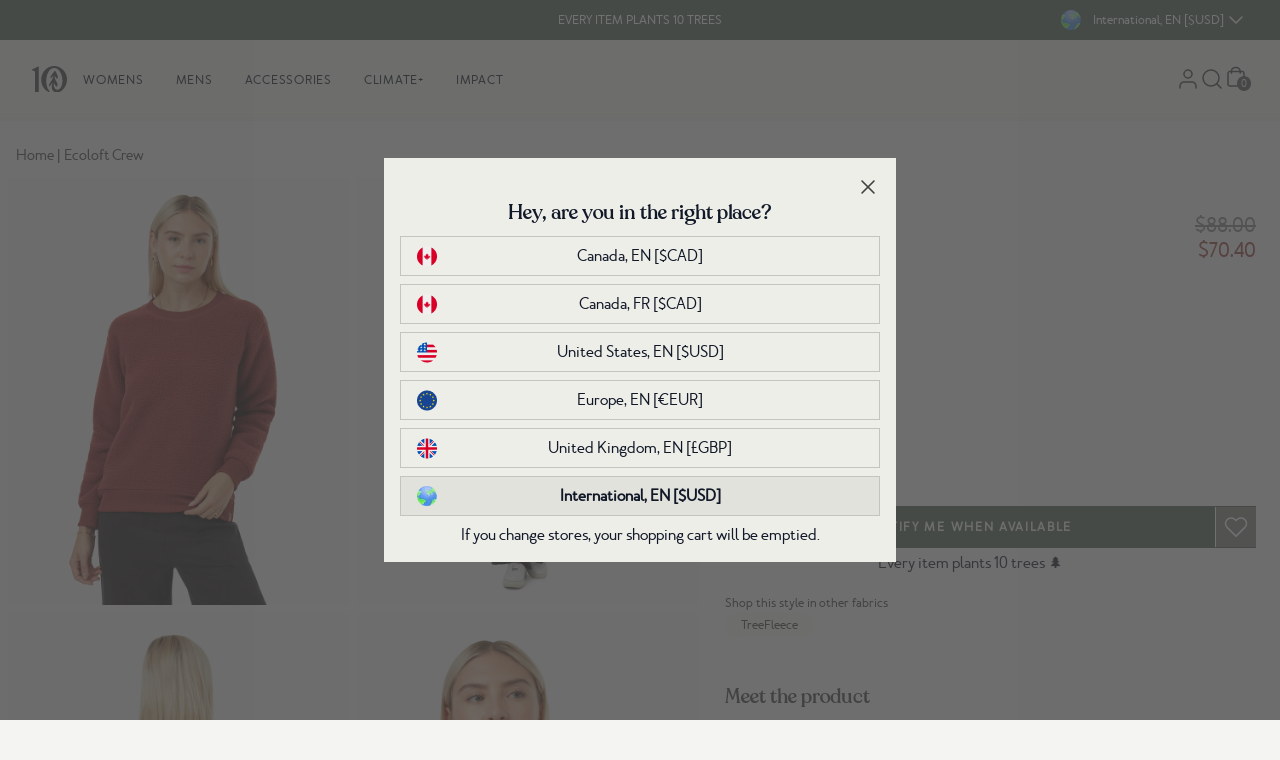

--- FILE ---
content_type: text/css
request_url: https://intl.tentree.com/cdn/shop/t/566/assets/9f75476dc452e217f066.css
body_size: 3063
content:
.dp__input_wrap{-webkit-box-sizing:unset;box-sizing:unset;position:relative;width:100%}.dp__input_wrap:focus{border-color:var(--dp-border-color-hover);outline:none}.dp__input{background-color:var(--dp-background-color);border:1px solid var(--dp-border-color);border-radius:var(--dp-border-radius);-webkit-box-sizing:border-box;box-sizing:border-box;color:var(--dp-text-color);font-family:var(--dp-font-family);font-size:var(--dp-font-size);line-height:calc(var(--dp-font-size)*1.5);outline:none;padding:var(--dp-input-padding);-webkit-transition:border-color .2s cubic-bezier(.645,.045,.355,1);transition:border-color .2s cubic-bezier(.645,.045,.355,1);width:100%}.dp__input::-webkit-input-placeholder{opacity:.7}.dp__input::-moz-placeholder{opacity:.7}.dp__input::-ms-input-placeholder{opacity:.7}.dp__input::placeholder{opacity:.7}.dp__input:hover{border-color:var(--dp-border-color-hover)}.dp__input_reg{caret-color:transparent}.dp__input_focus{border-color:var(--dp-border-color-hover)}.dp__disabled{background:var(--dp-disabled-color)}.dp__disabled::-webkit-input-placeholder{color:var(--dp-disabled-color-text)}.dp__disabled::-moz-placeholder{color:var(--dp-disabled-color-text)}.dp__disabled::-ms-input-placeholder{color:var(--dp-disabled-color-text)}.dp__disabled::placeholder{color:var(--dp-disabled-color-text)}.dp__input_icons{stroke-width:0;-webkit-box-sizing:content-box;box-sizing:content-box;color:var(--dp-icon-color);display:inline-block;font-size:var(--dp-font-size);height:var(--dp-font-size);line-height:calc(var(--dp-font-size)*1.5);padding:6px 12px;width:var(--dp-font-size)}.dp__input_icon{inset-inline-start:0}.dp__clear_icon,.dp__input_icon{color:var(--dp-icon-color);cursor:pointer;position:absolute;top:50%;-webkit-transform:translateY(-50%);transform:translateY(-50%)}.dp__clear_icon{inset-inline-end:0}.dp__input_icon_pad{-webkit-padding-start:var(--dp-input-icon-padding);padding-inline-start:var(--dp-input-icon-padding)}.dp__input_valid{-webkit-box-shadow:0 0 var(--dp-border-radius) var(--dp-success-color);box-shadow:0 0 var(--dp-border-radius) var(--dp-success-color)}.dp__input_valid,.dp__input_valid:hover{border-color:var(--dp-success-color)}.dp__input_invalid{-webkit-box-shadow:0 0 var(--dp-border-radius) var(--dp-danger-color);box-shadow:0 0 var(--dp-border-radius) var(--dp-danger-color)}.dp__input_invalid,.dp__input_invalid:hover{border-color:var(--dp-danger-color)}.dp__menu{background:var(--dp-background-color);border:1px solid var(--dp-menu-border-color);border-radius:var(--dp-border-radius);font-family:var(--dp-font-family);font-size:var(--dp-font-size);min-width:var(--dp-menu-min-width);-webkit-user-select:none;-moz-user-select:none;-ms-user-select:none;user-select:none}.dp__menu,.dp__menu:after,.dp__menu:before{-webkit-box-sizing:border-box;box-sizing:border-box}.dp__menu:focus{border:1px solid var(--dp-menu-border-color);outline:none}.dp--menu-wrapper{position:absolute;z-index:99999}.dp__menu_inner{padding:var(--dp-menu-padding)}.dp--menu--inner-stretched{padding:6px 0}.dp__menu_index{z-index:99999}.dp__menu_disabled,.dp__menu_readonly{inset:0;position:absolute;z-index:1}.dp__menu_disabled{background:hsla(0,0%,100%,.5);cursor:not-allowed}.dp__menu_readonly{background:transparent;cursor:default}.dp__arrow_top{border-inline-end:1px solid var(--dp-menu-border-color);border-top:1px solid var(--dp-menu-border-color);top:0;-webkit-transform:translate(-50%,-50%) rotate(-45deg);transform:translate(-50%,-50%) rotate(-45deg)}.dp__arrow_bottom,.dp__arrow_top{-webkit-border-end:1px solid var(--dp-menu-border-color);background-color:var(--dp-background-color);height:12px;left:50%;position:absolute;width:12px}.dp__arrow_bottom{border-bottom:1px solid var(--dp-menu-border-color);border-inline-end:1px solid var(--dp-menu-border-color);bottom:0;-webkit-transform:translate(-50%,50%) rotate(45deg);transform:translate(-50%,50%) rotate(45deg)}.dp__action_extra{padding:2px 0;text-align:center}.dp--preset-dates{-webkit-border-end:1px solid var(--dp-border-color);border-inline-end:1px solid var(--dp-border-color);padding:5px}@media only screen and (width <= 600px){.dp--preset-dates{-ms-flex-item-align:center;align-self:center;border:none;display:-webkit-box;display:-ms-flexbox;display:flex;max-width:calc(var(--dp-menu-width) - var(--dp-action-row-padding)*2);overflow-x:auto}}.dp__sidebar_left{-webkit-border-end:1px solid var(--dp-border-color);border-inline-end:1px solid var(--dp-border-color);padding:5px}.dp__sidebar_right{-webkit-margin-end:1px solid var(--dp-border-color);margin-inline-end:1px solid var(--dp-border-color);padding:5px}.dp--preset-range{border-radius:var(--dp-border-radius);color:var(--dp-text-color);display:block;padding:5px;-webkit-transition:var(--dp-common-transition);transition:var(--dp-common-transition);white-space:nowrap}.dp--preset-range:hover{background-color:var(--dp-hover-color);cursor:pointer}@media only screen and (width <= 600px){.dp--preset-range{border:1px solid var(--dp-border-color);margin:0 3px}.dp--preset-range:first-child{margin-left:0}.dp--preset-range:last-child{margin-right:0}}.dp__menu_content_wrapper{display:-webkit-box;display:-ms-flexbox;display:flex}@media only screen and (width <= 600px){.dp__menu_content_wrapper{-webkit-box-orient:vertical;-webkit-box-direction:reverse;-ms-flex-direction:column-reverse;flex-direction:column-reverse}}.dp__calendar_header{-webkit-box-pack:center;-ms-flex-pack:center;-webkit-box-align:center;-ms-flex-align:center;align-items:center;color:var(--dp-text-color);display:-webkit-box;display:-ms-flexbox;display:flex;font-weight:700;justify-content:center;position:relative;white-space:nowrap}.dp__calendar_header_item{-webkit-box-flex:1;-ms-flex-positive:1;-webkit-box-sizing:border-box;box-sizing:border-box;flex-grow:1;height:var(--dp-cell-size);padding:var(--dp-cell-padding);text-align:center;width:var(--dp-cell-size)}.dp__calendar_row{-webkit-box-pack:center;-ms-flex-pack:center;-webkit-box-align:center;-ms-flex-align:center;align-items:center;display:-webkit-box;display:-ms-flexbox;display:flex;justify-content:center;margin:var(--dp-row-maring)}.dp__calendar_item{-webkit-box-flex:1;-ms-flex-positive:1;-webkit-box-sizing:border-box;box-sizing:border-box;color:var(--dp-text-color);flex-grow:1;text-align:center}.dp__calendar{position:relative}.dp__calendar_header_cell{border-bottom:thin solid var(--dp-border-color);padding:var(--dp-calendar-header-cell-padding)}.dp__cell_inner{-webkit-box-align:center;-ms-flex-align:center;-webkit-box-pack:center;-ms-flex-pack:center;align-items:center;border:1px solid transparent;border-radius:var(--dp-cell-border-radius);-webkit-box-sizing:border-box;box-sizing:border-box;display:-webkit-box;display:-ms-flexbox;display:flex;height:var(--dp-cell-size);justify-content:center;padding:var(--dp-cell-padding);position:relative;text-align:center;width:var(--dp-cell-size)}.dp__cell_inner:hover{-webkit-transition:all .2s;transition:all .2s}.dp__cell_auto_range_start,.dp__date_hover_start:hover,.dp__range_start{border-end-end-radius:0;border-start-end-radius:0}.dp__cell_auto_range_end,.dp__date_hover_end:hover,.dp__range_end{border-end-start-radius:0;border-start-start-radius:0}.dp__active_date,.dp__range_end,.dp__range_start{background:var(--dp-primary-color);color:var(--dp-primary-text-color)}.dp__cell_auto_range_end,.dp__cell_auto_range_start{border-bottom:1px dashed var(--dp-primary-color);border-top:1px dashed var(--dp-primary-color)}.dp__date_hover:hover,.dp__date_hover_end:hover,.dp__date_hover_start:hover{background:var(--dp-hover-color);color:var(--dp-hover-text-color)}.dp__cell_disabled,.dp__cell_offset{color:var(--dp-secondary-color)}.dp__cell_disabled{cursor:not-allowed}.dp__range_between{background:var(--dp-hover-color);border:1px solid var(--dp-hover-color);border-radius:0}.dp__range_between_week{background:var(--dp-primary-color);border-bottom:1px solid var(--dp-primary-color);border-radius:0;border-top:1px solid var(--dp-primary-color);color:var(--dp-primary-text-color)}.dp__today{border:1px solid var(--dp-primary-color)}.dp__week_num{color:var(--dp-secondary-color);text-align:center}.dp__cell_auto_range{border-bottom:1px dashed var(--dp-primary-color);border-radius:0;border-top:1px dashed var(--dp-primary-color)}.dp__cell_auto_range_start{-webkit-border-start:1px dashed var(--dp-primary-color);border-inline-start:1px dashed var(--dp-primary-color)}.dp__cell_auto_range_end{-webkit-border-end:1px dashed var(--dp-primary-color);border-inline-end:1px dashed var(--dp-primary-color)}.dp__calendar_header_separator{background:var(--dp-border-color);height:1px;width:100%}.dp__calendar_next{-webkit-margin-start:var(--dp-multi-calendars-spacing);margin-inline-start:var(--dp-multi-calendars-spacing)}.dp__marker_dot,.dp__marker_line{background-color:var(--dp-marker-color);bottom:0;height:5px;position:absolute}.dp__marker_dot{border-radius:50%;left:50%;-webkit-transform:translateX(-50%);transform:translateX(-50%);width:5px}.dp__marker_line{left:0;width:100%}.dp__marker_tooltip{background-color:var(--dp-tooltip-color);border:1px solid var(--dp-border-color);border-radius:var(--dp-border-radius);-webkit-box-sizing:border-box;box-sizing:border-box;cursor:default;padding:5px;position:absolute;z-index:99999}.dp__tooltip_content{white-space:nowrap}.dp__tooltip_text{-webkit-box-align:center;-ms-flex-align:center;-webkit-box-orient:horizontal;-webkit-box-direction:normal;align-items:center;color:var(--dp-text-color);display:-webkit-box;display:-ms-flexbox;display:flex;-ms-flex-flow:row nowrap;flex-flow:row nowrap}.dp__tooltip_mark{-webkit-margin-end:5px;background-color:var(--dp-text-color);border-radius:50%;color:var(--dp-text-color);height:5px;margin-inline-end:5px;width:5px}.dp__arrow_bottom_tp{-webkit-border-end:1px solid var(--dp-border-color);background-color:var(--dp-tooltip-color);border-bottom:1px solid var(--dp-border-color);border-inline-end:1px solid var(--dp-border-color);bottom:0;height:8px;position:absolute;-webkit-transform:translate(-50%,50%) rotate(45deg);transform:translate(-50%,50%) rotate(45deg);width:8px}.dp__instance_calendar{position:relative;width:100%}@media only screen and (width <= 600px){.dp__flex_display{-webkit-box-orient:vertical;-webkit-box-direction:normal;-ms-flex-direction:column;flex-direction:column}}.dp__cell_highlight{background-color:var(--dp-highlight-color)}.dp__month_year_row{-webkit-box-sizing:border-box;box-sizing:border-box;color:var(--dp-text-color);height:var(--dp-month-year-row-height)}.dp__inner_nav,.dp__month_year_row{-webkit-box-align:center;-ms-flex-align:center;align-items:center;display:-webkit-box;display:-ms-flexbox;display:flex}.dp__inner_nav{-webkit-box-pack:center;-ms-flex-pack:center;border-radius:50%;color:var(--dp-icon-color);cursor:pointer;height:var(--dp-month-year-row-button-size);justify-content:center;text-align:center;width:var(--dp-month-year-row-button-size)}.dp__inner_nav svg{height:var(--dp-button-icon-height);width:var(--dp-button-icon-height)}.dp__inner_nav:hover{background:var(--dp-hover-color);color:var(--dp-hover-icon-color)}[dir=rtl] .dp__inner_nav{-webkit-transform:rotate(180deg);transform:rotate(180deg)}.dp__inner_nav_disabled,.dp__inner_nav_disabled:hover{background:var(--dp-disabled-color);color:var(--dp-disabled-color-text);cursor:not-allowed}.dp--year-select,.dp__month_year_select{-webkit-box-align:center;-ms-flex-align:center;-webkit-box-pack:center;-ms-flex-pack:center;align-items:center;border-radius:var(--dp-border-radius);-webkit-box-sizing:border-box;box-sizing:border-box;color:var(--dp-text-color);cursor:pointer;display:-webkit-box;display:-ms-flexbox;display:flex;height:var(--dp-month-year-row-height);justify-content:center;text-align:center}.dp--year-select:hover,.dp__month_year_select:hover{background:var(--dp-hover-color);color:var(--dp-hover-text-color);-webkit-transition:var(--dp-common-transition);transition:var(--dp-common-transition)}.dp__month_year_select{width:50%}.dp--year-select{width:100%}.dp__month_year_wrap{display:-webkit-box;display:-ms-flexbox;display:flex;width:100%}.dp__year_disable_select{-ms-flex-pack:distribute;justify-content:space-around}.dp__overlay{background:var(--dp-background-color);-webkit-box-sizing:border-box;box-sizing:border-box;color:var(--dp-text-color);font-family:var(--dp-font-family);-webkit-transition:opacity 1s ease-out;transition:opacity 1s ease-out;width:100%;z-index:99999}.dp--overlay-absolute{height:100%;left:0;position:absolute;top:0}.dp--overlay-relative{position:relative}.dp__overlay_container::-webkit-scrollbar-track{background-color:var(--dp-scroll-bar-background);-webkit-box-shadow:var(--dp-scroll-bar-background);box-shadow:var(--dp-scroll-bar-background)}.dp__overlay_container::-webkit-scrollbar{background-color:var(--dp-scroll-bar-background);width:5px}.dp__overlay_container::-webkit-scrollbar-thumb{background-color:var(--dp-scroll-bar-color);border-radius:10px}.dp__overlay:focus{border:none;outline:none}.dp__container_flex{display:-webkit-box;display:-ms-flexbox;display:flex}.dp__container_block{display:block}.dp__overlay_container{-webkit-box-orient:vertical;-webkit-box-direction:normal;-ms-flex-direction:column;flex-direction:column;overflow-y:auto}.dp__time_picker_overlay_container{height:100%}.dp__overlay_row{-webkit-margin-start:auto;-webkit-margin-end:auto;-webkit-box-align:center;-ms-flex-align:center;align-items:center;-webkit-box-sizing:border-box;box-sizing:border-box;display:-webkit-box;display:-ms-flexbox;display:flex;-ms-flex-wrap:wrap;flex-wrap:wrap;margin-inline-end:auto;margin-inline-start:auto;max-width:100%;padding:0;width:100%}.dp__flex_row{-webkit-box-flex:1;-ms-flex:1;flex:1}.dp__overlay_col{-webkit-box-sizing:border-box;box-sizing:border-box;padding:var(--dp-overlay-col-padding);white-space:nowrap;width:33%}.dp__overlay_cell_pad{padding:var(--dp-common-padding) 0}.dp__overlay_cell_active{background:var(--dp-primary-color);color:var(--dp-primary-text-color)}.dp__overlay_cell,.dp__overlay_cell_active{border-radius:var(--dp-border-radius);cursor:pointer;text-align:center}.dp__overlay_cell:hover{-webkit-transition:var(--dp-common-transition);transition:var(--dp-common-transition)}.dp__cell_in_between,.dp__overlay_cell:hover{background:var(--dp-hover-color);color:var(--dp-hover-text-color)}.dp__over_action_scroll{-webkit-box-sizing:border-box;box-sizing:border-box;right:5px}.dp__overlay_cell_disabled{cursor:not-allowed}.dp__overlay_cell_disabled,.dp__overlay_cell_disabled:hover{background:var(--dp-disabled-color)}.dp__overlay_cell_active_disabled{cursor:not-allowed}.dp__overlay_cell_active_disabled,.dp__overlay_cell_active_disabled:hover{background:var(--dp-primary-disabled-color)}.dp__month_picker_header{-webkit-box-pack:justify;-ms-flex-pack:justify;height:var(--dp-cell-size);justify-content:space-between}.dp__month_picker_header,.dp__time_input{-webkit-box-align:center;-ms-flex-align:center;align-items:center;display:-webkit-box;display:-ms-flexbox;display:flex;width:100%}.dp__time_input{-webkit-box-pack:center;-ms-flex-pack:center;color:var(--dp-text-color);font-family:var(--dp-font-family);justify-content:center;-webkit-user-select:none;-moz-user-select:none;-ms-user-select:none;user-select:none}.dp__time_col_reg_block{padding:0 20px}.dp__time_col_reg_inline{padding:0 10px}.dp__time_col_reg_with_button{padding:0 15px}.dp__time_col_sec{padding:0 10px}.dp__time_col_sec_with_button{padding:0 5px}.dp__time_col{-webkit-box-align:center;-ms-flex-align:center;-webkit-box-pack:center;-ms-flex-pack:center;-webkit-box-orient:vertical;-webkit-box-direction:normal;align-items:center;display:-webkit-box;display:-ms-flexbox;display:flex;-ms-flex-direction:column;flex-direction:column;justify-content:center;text-align:center}.dp__time_col_block{font-size:var(--dp-time-font-size)}.dp__time_display{-webkit-box-align:center;-ms-flex-align:center;-webkit-box-pack:center;-ms-flex-pack:center;align-items:center;border-radius:var(--dp-border-radius);color:var(--dp-text-color);cursor:pointer;display:-webkit-box;display:-ms-flexbox;display:flex;justify-content:center}.dp__time_display:hover:enabled{background:var(--dp-hover-color);color:var(--dp-hover-text-color)}.dp__time_display_block{padding:0 3px}.dp__time_display_inline{padding:5px}.dp__time_picker_inline_container{width:100%}.dp__inc_dec_button,.dp__time_picker_inline_container{-webkit-box-pack:center;-ms-flex-pack:center;display:-webkit-box;display:-ms-flexbox;display:flex;justify-content:center}.dp__inc_dec_button{-webkit-box-align:center;-ms-flex-align:center;align-items:center;border-radius:50%;-webkit-box-sizing:border-box;box-sizing:border-box;color:var(--dp-icon-color);cursor:pointer;margin:0;padding:5px}.dp__inc_dec_button,.dp__inc_dec_button svg{height:var(--dp-time-inc-dec-button-size);width:var(--dp-time-inc-dec-button-size)}.dp__inc_dec_button:hover{background:var(--dp-hover-color);color:var(--dp-primary-color)}.dp__inc_dec_button_inline{-webkit-box-align:center;-ms-flex-align:center;align-items:center;cursor:pointer;display:-webkit-box;display:-ms-flexbox;display:flex;height:8px;padding:0;width:100%}.dp__inc_dec_button_disabled,.dp__inc_dec_button_disabled:hover{background:var(--dp-disabled-color);color:var(--dp-disabled-color-text);cursor:not-allowed}.dp__pm_am_button{background:var(--dp-primary-color);border:none;border-radius:var(--dp-border-radius);color:var(--dp-primary-text-color);cursor:pointer;padding:var(--dp-common-padding)}.dp__tp_inline_btn_bar{background-color:var(--dp-secondary-color);border-collapse:collapse;height:4px;-webkit-transition:var(--dp-common-transition);transition:var(--dp-common-transition);width:100%}.dp__tp_inline_btn_top:hover .dp__tp_btn_in_r{background-color:var(--dp-primary-color);-webkit-transform:rotate(12deg) scale(1.15) translateY(-2px);transform:rotate(12deg) scale(1.15) translateY(-2px)}.dp__tp_inline_btn_bottom:hover .dp__tp_btn_in_r,.dp__tp_inline_btn_top:hover .dp__tp_btn_in_l{background-color:var(--dp-primary-color);-webkit-transform:rotate(-12deg) scale(1.15) translateY(-2px);transform:rotate(-12deg) scale(1.15) translateY(-2px)}.dp__tp_inline_btn_bottom:hover .dp__tp_btn_in_l{background-color:var(--dp-primary-color);-webkit-transform:rotate(12deg) scale(1.15) translateY(-2px);transform:rotate(12deg) scale(1.15) translateY(-2px)}.dp--time-overlay-btn{background:none}.dp--time-invalid{background-color:var(--dp-disabled-color)}.dp__action_row{-webkit-box-align:center;-ms-flex-align:center;-webkit-box-orient:horizontal;-webkit-box-direction:normal;align-items:center;-webkit-box-sizing:border-box;box-sizing:border-box;color:var(--dp-text-color);display:-webkit-box;display:-ms-flexbox;display:flex;-ms-flex-flow:row nowrap;flex-flow:row nowrap;padding:var(--dp-action-row-padding);width:100%}.dp__action_row svg{height:var(--dp-button-icon-height);width:auto}.dp__selection_preview{color:var(--dp-text-color);display:block;font-size:var(--dp-preview-font-size);overflow:hidden;text-overflow:ellipsis;white-space:nowrap}.dp__action_buttons{-webkit-box-flex:0;-webkit-box-pack:end;-ms-flex-pack:end;-webkit-margin-start:auto;display:-webkit-box;display:-ms-flexbox;display:flex;-ms-flex:0;flex:0;justify-content:flex-end;margin-inline-start:auto}.dp__action_button,.dp__action_buttons{-webkit-box-align:center;-ms-flex-align:center;align-items:center}.dp__action_button{-webkit-margin-start:3px;background:transparent;border:1px solid transparent;border-radius:var(--dp-border-radius);cursor:pointer;display:-webkit-inline-box;display:-ms-inline-flexbox;display:inline-flex;font-family:var(--dp-font-family);font-size:var(--dp-preview-font-size);height:var(--dp-action-button-height);line-height:var(--dp-action-button-height);margin-inline-start:3px;padding:var(--dp-action-buttons-padding)}.dp__action_select{background:var(--dp-primary-color);color:var(--dp-primary-text-color)}.dp__action_select:hover{background:var(--dp-primary-color);-webkit-transition:var(--dp-action-row-transtion);transition:var(--dp-action-row-transtion)}.dp__action_select:disabled{background:var(--dp-primary-disabled-color);cursor:not-allowed}.dp__action_cancel{border:1px solid var(--dp-border-color);color:var(--dp-text-color)}.dp__action_cancel:hover{border-color:var(--dp-primary-color);-webkit-transition:var(--dp-action-row-transtion);transition:var(--dp-action-row-transtion)}.dp--time-invalid,.dp--time-overlay-btn,.dp__btn{border:none;cursor:pointer;font:inherit;line-height:normal;-webkit-transition:var(--dp-common-transition);transition:var(--dp-common-transition)}:root{--dp-common-transition:all 0.1s ease-in;--dp-menu-padding:6px 8px;--dp-animation-duration:0.1s;--dp-menu-appear-transition-timing:cubic-bezier(.4,0,1,1);--dp-transition-timing:ease-out;--dp-action-row-transtion:all 0.2s ease-in;--dp-font-family:-apple-system,blinkmacsystemfont,"Segoe UI",roboto,oxygen,ubuntu,cantarell,"Open Sans","Helvetica Neue",sans-serif;--dp-border-radius:4px;--dp-cell-border-radius:4px;--dp-transition-length:22px;--dp-transition-timing-general:0.1s;--dp-button-height:35px;--dp-month-year-row-height:35px;--dp-month-year-row-button-size:25px;--dp-button-icon-height:20px;--dp-calendar-wrap-padding:0 5px;--dp-cell-size:35px;--dp-cell-padding:5px;--dp-common-padding:10px;--dp-input-icon-padding:35px;--dp-input-padding:6px 30px 6px 12px;--dp-menu-min-width:260px;--dp-action-buttons-padding:1px 6px;--dp-row-maring:5px 0;--dp-calendar-header-cell-padding:0.5rem;--dp-multi-calendars-spacing:10px;--dp-overlay-col-padding:3px;--dp-time-inc-dec-button-size:32px;--dp-font-size:1rem;--dp-preview-font-size:0.8rem;--dp-time-font-size:2rem;--dp-action-button-height:22px;--dp-action-row-padding:8px}.dp__theme_dark{--dp-background-color:#212121;--dp-text-color:#fff;--dp-hover-color:#484848;--dp-hover-text-color:#fff;--dp-hover-icon-color:#959595;--dp-primary-color:#005cb2;--dp-primary-disabled-color:#61a8ea;--dp-primary-text-color:#fff;--dp-secondary-color:#a9a9a9;--dp-border-color:#2d2d2d;--dp-menu-border-color:#2d2d2d;--dp-border-color-hover:#aaaeb7;--dp-disabled-color:#737373;--dp-disabled-color-text:#d0d0d0;--dp-scroll-bar-background:#212121;--dp-scroll-bar-color:#484848;--dp-success-color:#00701a;--dp-success-color-disabled:#428f59;--dp-icon-color:#959595;--dp-danger-color:#e53935;--dp-marker-color:#e53935;--dp-tooltip-color:#3e3e3e;--dp-highlight-color:rgba(0,92,178,.2)}.dp__theme_light{--dp-background-color:#fff;--dp-text-color:#212121;--dp-hover-color:#f3f3f3;--dp-hover-text-color:#212121;--dp-hover-icon-color:#959595;--dp-primary-color:#1976d2;--dp-primary-disabled-color:#6bacea;--dp-primary-text-color:#f8f5f5;--dp-secondary-color:#c0c4cc;--dp-border-color:#ddd;--dp-menu-border-color:#ddd;--dp-border-color-hover:#aaaeb7;--dp-disabled-color:#f6f6f6;--dp-scroll-bar-background:#f3f3f3;--dp-scroll-bar-color:#959595;--dp-success-color:#76d275;--dp-success-color-disabled:#a3d9b1;--dp-icon-color:#959595;--dp-danger-color:#ff6f60;--dp-marker-color:#ff6f60;--dp-tooltip-color:#fafafa;--dp-disabled-color-text:#8e8e8e;--dp-highlight-color:rgba(25,118,210,.1)}.dp__flex{-webkit-box-align:center;-ms-flex-align:center;align-items:center;display:-webkit-box;display:-ms-flexbox;display:flex}.dp__btn{background:none}.dp__main{-webkit-box-sizing:border-box;box-sizing:border-box;font-family:var(--dp-font-family);position:relative;-webkit-user-select:none;-moz-user-select:none;-ms-user-select:none;user-select:none;width:100%}.dp__pointer{cursor:pointer}.dp__icon{stroke:currentcolor;fill:currentcolor}.dp__button{-webkit-box-align:center;-ms-flex-align:center;-ms-flex-line-pack:center;-webkit-box-pack:center;-ms-flex-pack:center;align-content:center;align-items:center;-webkit-box-sizing:border-box;box-sizing:border-box;color:var(--dp-icon-color);cursor:pointer;display:-webkit-box;display:-ms-flexbox;display:flex;height:var(--dp-button-height);justify-content:center;padding:var(--dp-common-padding);text-align:center;width:100%}.dp__button.dp__overlay_action{bottom:0;position:absolute}.dp__button:hover{background:var(--dp-hover-color);color:var(--dp-hover-icon-color)}.dp__button svg{height:var(--dp-button-icon-height);width:auto}.dp__button_bottom{border-bottom-left-radius:var(--dp-border-radius);border-bottom-right-radius:var(--dp-border-radius)}.dp__flex_display{display:-webkit-box;display:-ms-flexbox;display:flex}.dp__flex_display_with_input{-webkit-box-orient:vertical;-webkit-box-direction:normal;-webkit-box-align:start;-ms-flex-align:start;align-items:flex-start;-ms-flex-direction:column;flex-direction:column}.dp__relative{position:relative}.calendar-next-enter-active,.calendar-next-leave-active,.calendar-prev-enter-active,.calendar-prev-leave-active{-webkit-transition:all var(--dp-transition-timing-general) ease-out;transition:all var(--dp-transition-timing-general) ease-out}.calendar-next-enter-from{opacity:0;-webkit-transform:translateX(var(--dp-transition-length));transform:translateX(var(--dp-transition-length))}.calendar-next-leave-to,.calendar-prev-enter-from{opacity:0;-webkit-transform:translateX(calc(var(--dp-transition-length)*-1));transform:translateX(calc(var(--dp-transition-length)*-1))}.calendar-prev-leave-to{opacity:0;-webkit-transform:translateX(var(--dp-transition-length));transform:translateX(var(--dp-transition-length))}.dp-menu-appear-bottom-enter-active,.dp-menu-appear-bottom-leave-active,.dp-menu-appear-top-enter-active,.dp-menu-appear-top-leave-active,.dp-slide-down-enter-active,.dp-slide-down-leave-active,.dp-slide-up-enter-active,.dp-slide-up-leave-active{-webkit-transition:all var(--dp-animation-duration) var(--dp-transition-timing);transition:all var(--dp-animation-duration) var(--dp-transition-timing)}.dp-menu-appear-top-enter-from,.dp-menu-appear-top-leave-to,.dp-slide-down-leave-to,.dp-slide-up-enter-from{opacity:0;-webkit-transform:translateY(var(--dp-transition-length));transform:translateY(var(--dp-transition-length))}.dp-menu-appear-bottom-enter-from,.dp-menu-appear-bottom-leave-to,.dp-slide-down-enter-from,.dp-slide-up-leave-to{opacity:0;-webkit-transform:translateY(calc(var(--dp-transition-length)*-1));transform:translateY(calc(var(--dp-transition-length)*-1))}.dp--arrow-btn-nav{-webkit-transition:var(--dp-common-transition);transition:var(--dp-common-transition)}

--- FILE ---
content_type: text/json
request_url: https://conf.config-security.com/model
body_size: 83
content:
{"title":"recommendation AI model (keras)","structure":"release_id=0x23:22:6f:42:2d:46:3e:6b:79:5c:56:71:3a:4b:6c:55:37:28:6f:5a:50:72:4c:30:78:3d:58:57:52;keras;36risspl6i2xw8t2z3m76mnpeegnw8c7lsbtbf8fxvs4azcweundzxbuweakcfif9lkyeg59","weights":"../weights/23226f42.h5","biases":"../biases/23226f42.h5"}

--- FILE ---
content_type: text/javascript; charset=utf-8
request_url: https://intl.tentree.com/products/ecoloft-crew.js
body_size: 1367
content:
{"id":7397942558906,"title":"Ecoloft Crew","handle":"ecoloft-crew","description":"\u003cp\u003eLike a wearable teddy bear — this plush fleece takes cozy to the next level. Warning: you won’t want to take it off.\u003c\/p\u003e","published_at":"2023-08-28T09:31:16-07:00","created_at":"2023-06-26T22:34:18-07:00","vendor":"tentree","type":"Womens","tags":["25-birthday-30to50","25-birthday-sale","30%","30-off","50-off-select-styles","best-sellers","boxing-deepest-25","crew-neck","deeper-discounts-GF24","deeper-markdowns-feb-2024","deepest-discount-2025","deepest-discounts-2025","dirty-deals","eco material: recycled polyester","ecoloft","FA23","FA23-new-color","final-sale","fleece","FW23","FW23-SS24","GF-2024-3060","GG2023","gh-womens-ecoloft-crew-cloud-white","high-inventory","hoodies-sweatshirts","loungewear","low-in-stock","markdowns-may-bds","points_10","recycled-polyester","rtly-non-returnable","sitewide-2025","ss-sale-24-phase-1","SS25-deeper-discounts","SS25-FW25","SS25sale-30to50","supercircle","sweater","sweatshirt","tops","w","womens"],"price":7040,"price_min":7040,"price_max":7040,"available":false,"price_varies":false,"compare_at_price":8800,"compare_at_price_min":8800,"compare_at_price_max":8800,"compare_at_price_varies":false,"variants":[{"id":42498860744890,"title":"SPICED APPLE \/ XS","option1":"SPICED APPLE","option2":"XS","option3":null,"sku":"TCW5200-2769-XS","requires_shipping":true,"taxable":true,"featured_image":{"id":33294342881466,"product_id":7397942558906,"position":1,"created_at":"2023-06-26T22:34:23-07:00","updated_at":"2023-06-26T22:34:23-07:00","alt":"Red-Women_s-Sherpa-Sweatshirt","width":960,"height":1200,"src":"https:\/\/cdn.shopify.com\/s\/files\/1\/2341\/3995\/products\/Red-Women_s-Sherpa-Sweatshirt-TCW5200-2769_4.jpg?v=1687844063","variant_ids":[42498860744890,42498860777658,42498860810426,42498860843194,42498860875962]},"available":false,"name":"Ecoloft Crew - SPICED APPLE \/ XS","public_title":"SPICED APPLE \/ XS","options":["SPICED APPLE","XS"],"price":7040,"weight":550,"compare_at_price":8800,"inventory_management":"shopify","barcode":"661814647814","featured_media":{"alt":"Red-Women_s-Sherpa-Sweatshirt","id":25696624574650,"position":1,"preview_image":{"aspect_ratio":0.8,"height":1200,"width":960,"src":"https:\/\/cdn.shopify.com\/s\/files\/1\/2341\/3995\/products\/Red-Women_s-Sherpa-Sweatshirt-TCW5200-2769_4.jpg?v=1687844063"}},"quantity_rule":{"min":1,"max":null,"increment":1},"quantity_price_breaks":[],"requires_selling_plan":false,"selling_plan_allocations":[]},{"id":42498860777658,"title":"SPICED APPLE \/ S","option1":"SPICED APPLE","option2":"S","option3":null,"sku":"TCW5200-2769-S","requires_shipping":true,"taxable":true,"featured_image":{"id":33294342881466,"product_id":7397942558906,"position":1,"created_at":"2023-06-26T22:34:23-07:00","updated_at":"2023-06-26T22:34:23-07:00","alt":"Red-Women_s-Sherpa-Sweatshirt","width":960,"height":1200,"src":"https:\/\/cdn.shopify.com\/s\/files\/1\/2341\/3995\/products\/Red-Women_s-Sherpa-Sweatshirt-TCW5200-2769_4.jpg?v=1687844063","variant_ids":[42498860744890,42498860777658,42498860810426,42498860843194,42498860875962]},"available":false,"name":"Ecoloft Crew - SPICED APPLE \/ S","public_title":"SPICED APPLE \/ S","options":["SPICED APPLE","S"],"price":7040,"weight":550,"compare_at_price":8800,"inventory_management":"shopify","barcode":"661814647852","featured_media":{"alt":"Red-Women_s-Sherpa-Sweatshirt","id":25696624574650,"position":1,"preview_image":{"aspect_ratio":0.8,"height":1200,"width":960,"src":"https:\/\/cdn.shopify.com\/s\/files\/1\/2341\/3995\/products\/Red-Women_s-Sherpa-Sweatshirt-TCW5200-2769_4.jpg?v=1687844063"}},"quantity_rule":{"min":1,"max":null,"increment":1},"quantity_price_breaks":[],"requires_selling_plan":false,"selling_plan_allocations":[]},{"id":42498860810426,"title":"SPICED APPLE \/ M","option1":"SPICED APPLE","option2":"M","option3":null,"sku":"TCW5200-2769-M","requires_shipping":true,"taxable":true,"featured_image":{"id":33294342881466,"product_id":7397942558906,"position":1,"created_at":"2023-06-26T22:34:23-07:00","updated_at":"2023-06-26T22:34:23-07:00","alt":"Red-Women_s-Sherpa-Sweatshirt","width":960,"height":1200,"src":"https:\/\/cdn.shopify.com\/s\/files\/1\/2341\/3995\/products\/Red-Women_s-Sherpa-Sweatshirt-TCW5200-2769_4.jpg?v=1687844063","variant_ids":[42498860744890,42498860777658,42498860810426,42498860843194,42498860875962]},"available":false,"name":"Ecoloft Crew - SPICED APPLE \/ M","public_title":"SPICED APPLE \/ M","options":["SPICED APPLE","M"],"price":7040,"weight":550,"compare_at_price":8800,"inventory_management":"shopify","barcode":"661814652986","featured_media":{"alt":"Red-Women_s-Sherpa-Sweatshirt","id":25696624574650,"position":1,"preview_image":{"aspect_ratio":0.8,"height":1200,"width":960,"src":"https:\/\/cdn.shopify.com\/s\/files\/1\/2341\/3995\/products\/Red-Women_s-Sherpa-Sweatshirt-TCW5200-2769_4.jpg?v=1687844063"}},"quantity_rule":{"min":1,"max":null,"increment":1},"quantity_price_breaks":[],"requires_selling_plan":false,"selling_plan_allocations":[]},{"id":42498860843194,"title":"SPICED APPLE \/ L","option1":"SPICED APPLE","option2":"L","option3":null,"sku":"TCW5200-2769-L","requires_shipping":true,"taxable":true,"featured_image":{"id":33294342881466,"product_id":7397942558906,"position":1,"created_at":"2023-06-26T22:34:23-07:00","updated_at":"2023-06-26T22:34:23-07:00","alt":"Red-Women_s-Sherpa-Sweatshirt","width":960,"height":1200,"src":"https:\/\/cdn.shopify.com\/s\/files\/1\/2341\/3995\/products\/Red-Women_s-Sherpa-Sweatshirt-TCW5200-2769_4.jpg?v=1687844063","variant_ids":[42498860744890,42498860777658,42498860810426,42498860843194,42498860875962]},"available":false,"name":"Ecoloft Crew - SPICED APPLE \/ L","public_title":"SPICED APPLE \/ L","options":["SPICED APPLE","L"],"price":7040,"weight":550,"compare_at_price":8800,"inventory_management":"shopify","barcode":"661814652993","featured_media":{"alt":"Red-Women_s-Sherpa-Sweatshirt","id":25696624574650,"position":1,"preview_image":{"aspect_ratio":0.8,"height":1200,"width":960,"src":"https:\/\/cdn.shopify.com\/s\/files\/1\/2341\/3995\/products\/Red-Women_s-Sherpa-Sweatshirt-TCW5200-2769_4.jpg?v=1687844063"}},"quantity_rule":{"min":1,"max":null,"increment":1},"quantity_price_breaks":[],"requires_selling_plan":false,"selling_plan_allocations":[]},{"id":42498860875962,"title":"SPICED APPLE \/ XL","option1":"SPICED APPLE","option2":"XL","option3":null,"sku":"TCW5200-2769-XL","requires_shipping":true,"taxable":true,"featured_image":{"id":33294342881466,"product_id":7397942558906,"position":1,"created_at":"2023-06-26T22:34:23-07:00","updated_at":"2023-06-26T22:34:23-07:00","alt":"Red-Women_s-Sherpa-Sweatshirt","width":960,"height":1200,"src":"https:\/\/cdn.shopify.com\/s\/files\/1\/2341\/3995\/products\/Red-Women_s-Sherpa-Sweatshirt-TCW5200-2769_4.jpg?v=1687844063","variant_ids":[42498860744890,42498860777658,42498860810426,42498860843194,42498860875962]},"available":false,"name":"Ecoloft Crew - SPICED APPLE \/ XL","public_title":"SPICED APPLE \/ XL","options":["SPICED APPLE","XL"],"price":7040,"weight":550,"compare_at_price":8800,"inventory_management":"shopify","barcode":"661814647838","featured_media":{"alt":"Red-Women_s-Sherpa-Sweatshirt","id":25696624574650,"position":1,"preview_image":{"aspect_ratio":0.8,"height":1200,"width":960,"src":"https:\/\/cdn.shopify.com\/s\/files\/1\/2341\/3995\/products\/Red-Women_s-Sherpa-Sweatshirt-TCW5200-2769_4.jpg?v=1687844063"}},"quantity_rule":{"min":1,"max":null,"increment":1},"quantity_price_breaks":[],"requires_selling_plan":false,"selling_plan_allocations":[]}],"images":["\/\/cdn.shopify.com\/s\/files\/1\/2341\/3995\/products\/Red-Women_s-Sherpa-Sweatshirt-TCW5200-2769_4.jpg?v=1687844063","\/\/cdn.shopify.com\/s\/files\/1\/2341\/3995\/products\/Red-Women_s-Sherpa-Sweatshirt-TCW5200-2769_1.jpg?v=1687844063","\/\/cdn.shopify.com\/s\/files\/1\/2341\/3995\/products\/Red-Women_s-Sherpa-Sweatshirt-TCW5200-2769_2.jpg?v=1687844063","\/\/cdn.shopify.com\/s\/files\/1\/2341\/3995\/products\/Red-Women_s-Sherpa-Sweatshirt-TCW5200-2769_3.jpg?v=1687844063"],"featured_image":"\/\/cdn.shopify.com\/s\/files\/1\/2341\/3995\/products\/Red-Women_s-Sherpa-Sweatshirt-TCW5200-2769_4.jpg?v=1687844063","options":[{"name":"Color","position":1,"values":["SPICED APPLE"]},{"name":"Size","position":2,"values":["XS","S","M","L","XL"]}],"url":"\/products\/ecoloft-crew","media":[{"alt":"Red-Women_s-Sherpa-Sweatshirt","id":25696624574650,"position":1,"preview_image":{"aspect_ratio":0.8,"height":1200,"width":960,"src":"https:\/\/cdn.shopify.com\/s\/files\/1\/2341\/3995\/products\/Red-Women_s-Sherpa-Sweatshirt-TCW5200-2769_4.jpg?v=1687844063"},"aspect_ratio":0.8,"height":1200,"media_type":"image","src":"https:\/\/cdn.shopify.com\/s\/files\/1\/2341\/3995\/products\/Red-Women_s-Sherpa-Sweatshirt-TCW5200-2769_4.jpg?v=1687844063","width":960},{"alt":"Red-Women_s-Sherpa-Sweatshirt","id":25696624607418,"position":2,"preview_image":{"aspect_ratio":0.8,"height":1200,"width":960,"src":"https:\/\/cdn.shopify.com\/s\/files\/1\/2341\/3995\/products\/Red-Women_s-Sherpa-Sweatshirt-TCW5200-2769_1.jpg?v=1687844063"},"aspect_ratio":0.8,"height":1200,"media_type":"image","src":"https:\/\/cdn.shopify.com\/s\/files\/1\/2341\/3995\/products\/Red-Women_s-Sherpa-Sweatshirt-TCW5200-2769_1.jpg?v=1687844063","width":960},{"alt":"Red-Women_s-Sherpa-Sweatshirt","id":25696624640186,"position":3,"preview_image":{"aspect_ratio":0.8,"height":1200,"width":960,"src":"https:\/\/cdn.shopify.com\/s\/files\/1\/2341\/3995\/products\/Red-Women_s-Sherpa-Sweatshirt-TCW5200-2769_2.jpg?v=1687844063"},"aspect_ratio":0.8,"height":1200,"media_type":"image","src":"https:\/\/cdn.shopify.com\/s\/files\/1\/2341\/3995\/products\/Red-Women_s-Sherpa-Sweatshirt-TCW5200-2769_2.jpg?v=1687844063","width":960},{"alt":"Red-Women_s-Sherpa-Sweatshirt","id":25696624672954,"position":4,"preview_image":{"aspect_ratio":0.8,"height":1200,"width":960,"src":"https:\/\/cdn.shopify.com\/s\/files\/1\/2341\/3995\/products\/Red-Women_s-Sherpa-Sweatshirt-TCW5200-2769_3.jpg?v=1687844063"},"aspect_ratio":0.8,"height":1200,"media_type":"image","src":"https:\/\/cdn.shopify.com\/s\/files\/1\/2341\/3995\/products\/Red-Women_s-Sherpa-Sweatshirt-TCW5200-2769_3.jpg?v=1687844063","width":960}],"requires_selling_plan":false,"selling_plan_groups":[]}

--- FILE ---
content_type: text/javascript
request_url: https://intl.tentree.com/cdn/shop/t/566/assets/1939265341cae5688f7c.js
body_size: 4372
content:
(self.webpackChunkshopify_foundation_theme=self.webpackChunkshopify_foundation_theme||[]).push([[5251],{6262:function(t,e){"use strict";e.A=(t,e)=>{const r=t.__vccOpts||t;for(const[t,o]of e)r[t]=o;return r}},5251:function(t,e,r){"use strict";r.r(e),r.d(e,{default:function(){return F}});var o=r(467),n=r(4756),a=r.n(n),c=r(1425),i=r(2124),u=r(8879),l=function(t,e){return location&&e?new Intl.NumberFormat(t.toLowerCase(),{style:"currency",currency:e,minimumFractionDigits:0,maximumFractionDigits:0}).formatToParts(1).find((function(t){return"currency"===t.type})).value:""},s=function(t){return(0,c.Qi)("data-v-c5012822"),t=t(),(0,c.jt)(),t},f={id:"country_selector_inner",class:"flex justify-center items-center z-[1000] top-[86px] md:top-0 left-0 bg-cloud-gray-900 bg-opacity-50 bottom-0 fixed w-full h-full"},h=[s((function(){return(0,c.Lk)("span",{class:"ico-x-bold ico block"},null,-1)}))],p=s((function(){return(0,c.Lk)("span",{class:"ico-chevron-left ico block absolute"},null,-1)})),d={class:"block absolute pl-8"},g={class:"flex-1"},y={key:0,class:"text-lg pb-2"},v={key:1,class:"text-lg pb-2"},_=["onClick"],m={key:0},b={key:1},w={class:"pb-4"},x={name:"CountryPopupSelector"},L=Object.assign(x,{props:{text:Object,storeCountry:String,storeLanguage:String,forceToShow:Boolean,currentLocation:{type:Object,required:!0}},setup:function(t){var e=t,n={},s=(0,i.Pj)(),x=(0,c.EW)((function(){return s.getters.locations})),L=(0,u.lT)().cookies,k=(0,c.Kh)({key:null,store:null,store_iso:null,language:null,url:null,lang_path:null,currency:null,flag:null,user_country:null,user_device:null,is_bot:!1}),E=(0,c.KR)(e.text.geo_locator_warning).value.replace("%STORE%",e.currentLocation.store),C=function(){var t;L.set("tentree_country_curent_store",null===(t=e.currentLocation)||void 0===t||null===(t=t.store_iso)||void 0===t?void 0:t.toLowerCase()),n.emit("close_store_locator")},S=window.Shopify.locale;return(0,c.sV)((0,o.A)(a().mark((function t(){var o,c,i;return a().wrap((function(t){for(;;)switch(t.prev=t.next){case 0:return t.next=2,Promise.all([r.e(5387),r.e(3262)]).then(r.bind(r,3262));case 2:i=t.sent,n=i.default,document.querySelector("body").setAttribute("data-country",null===(o=Shopify.currency.active)||void 0===o?void 0:o.toLowerCase()),L.set("tentree_country_curent_store",null===(c=e.currentLocation)||void 0===c||null===(c=c.store_iso)||void 0===c?void 0:c.toLowerCase()),Object.assign(k,e.currentLocation),n.on("closeMobileMenu",(function(){C()}));case 9:case"end":return t.stop()}}),t)})))),function(r,o){return(0,c.uX)(),(0,c.Wv)(c.Im,{to:"#overlay"},[(0,c.Lk)("div",{id:"country_selector",class:"flex w-full h-full",onClick:C},[(0,c.Lk)("div",f,[(0,c.Lk)("div",{class:"flex flex-col relative flex-1 max-w-lg mx-auto px-4 pt-4 md:pt-10 bg-cloud-gray-50 text-center w-80 z-[1001] w-full overflow-y-hidden h-full md:h-auto",onClick:o[2]||(o[2]=(0,c.D$)((function(){}),["stop"]))},[(0,c.Lk)("div",{class:"absolute right-0 top-0 p-4 cursor-pointer hidden md:block",onClick:o[0]||(o[0]=function(t){return C()})},h),(0,c.Lk)("div",{class:"text-left text-sm text-lg bold mb-4 ico relative cursor-pointer md:hidden",onClick:o[1]||(o[1]=function(t){return C()})},[p,(0,c.Lk)("span",d,(0,c.v_)(t.text.back_button_label),1)]),(0,c.Lk)("div",g,[e.forceToShow?((0,c.uX)(),(0,c.CE)("h3",y,"Hey, are you in the right place? ")):((0,c.uX)(),(0,c.CE)("h3",v,(0,c.v_)(t.text.ship_to_label)+" : "+(0,c.v_)(k.store)+", "+(0,c.v_)(k.language)+" ["+(0,c.v_)((0,c.R1)(l)(k.language+"-"+k.store_iso,k.currency))+(0,c.v_)(k.currency)+"] ",1)),((0,c.uX)(!0),(0,c.CE)(c.FK,null,(0,c.pI)(x.value,(function(t){return(0,c.uX)(),(0,c.CE)("div",{key:t.key,class:(0,c.C4)(["px-4 py-2 border-cloud-gray-300 border mb-2",[t.key===k.key?"stay-here":""]])},[(0,c.Lk)("a",{href:"Javascript:void(0)",onClick:function(r){return function(t){if(Object.assign(k,t),L.set("tentree_country_curent_store",k.store_iso),e.currentLocation.key===k.user_country.toLowerCase())C();else{var r=["store=".concat(k.store_iso.toLowerCase())],o=new URLSearchParams(window.location.search);o&&o.get("utm_source"),r.push(o.get("page")?"page="+o.get("page"):""),r.push(o.get("colors")?"colors="+o.get("colors"):""),r.push(o.get("sort")?"sort="+o.get("sort"):""),r.push(o.get("sizes")?"sizes="+o.get("sizes"):""),r.push(o.get("demographics")?"demographics="+o.get("demographics"):""),"ca-fr"===(null==k?void 0:k.key)&&(r.push("ly-lang-detect=off"),r.push("lngChngd=".concat(k.language))),r=r.filter((function(t){return t})),window.location.href=k.url+window.location.pathname.replace(/^\/fr/,"").replace(/\/$/,"")+(r.length>1?"?"+r.join("&"):"")}}(t)},class:(0,c.C4)([["".concat(t.flag,"-flag")],"block bg-no-repeat bg-left bg-center"])},["fr"===(0,c.R1)(S)?((0,c.uX)(),(0,c.CE)("span",m,(0,c.v_)(t.store_fr)+", "+(0,c.v_)(t.language),1)):((0,c.uX)(),(0,c.CE)("span",b,(0,c.v_)(t.store)+", "+(0,c.v_)(t.language),1)),(0,c.eW)(" ["+(0,c.v_)((0,c.R1)(l)(t.language+"-"+t.store_iso,t.currency))+(0,c.v_)(t.currency)+"] ",1)],10,_)],2)})),128))]),(0,c.Lk)("div",null,[(0,c.Lk)("p",w,(0,c.v_)((0,c.R1)(E)),1)])])])])])}}}),k=r(6262);var E=(0,k.A)(L,[["__scopeId","data-v-c5012822"]]),C=function(t){return(0,c.Qi)("data-v-621e9658"),t=t(),(0,c.jt)(),t},S=["data-country"],j={class:"text-xs"},O=C((function(){return(0,c.Lk)("span",{class:"ico ico-chevron-down hidden md:block !bg-cloud-gray-50"},null,-1)})),P=C((function(){return(0,c.Lk)("span",{class:"ico-chevron-right md:hidden ico block right-4 md:bg-cloud-gray-50 top-0"},null,-1)})),R={name:"GeoLocator"},T=Object.assign(R,{props:{text:Object},setup:function(t){var e=(0,u.lT)().cookies,n={},s=(0,i.Pj)(),f=(0,c.EW)((function(){return s.getters.storeCountry})),h=(0,c.EW)((function(){return s.getters.current_location})),p=(0,c.KR)(!1),d=(0,c.KR)(!1),g=(0,c.Kh)({key:null,store:null,store_iso:null,language:null,url:null,lang_path:null,currency:null,flag:null,user_country:null,user_device:null,is_bot:!1}),y=function(){p.value=!0};return(0,c.wB)(g,(function(){var t=new URLSearchParams(window.location.search),e=t?t.get("utm_source"):"";(g.user_country.toLowerCase()!==g.store_iso.toLowerCase()&&!h.value||g.user_country.toLowerCase()!==g.store_iso.toLowerCase()&&e)&&(p.value=!0,d.value=!0)})),(0,c.sV)((0,o.A)(a().mark((function t(){var o,c,i;return a().wrap((function(t){for(;;)switch(t.prev=t.next){case 0:return t.next=2,Promise.all([r.e(5387),r.e(3262)]).then(r.bind(r,3262));case 2:o=t.sent,n=o.default,window.addEventListener("USER_LOCATION",(function(t){t.detail.currentStore&&t.detail.userLocation?(g.key=t.detail.currentStore.key,g.store=t.detail.currentStore.store,g.store_iso=t.detail.currentStore.store_iso,g.language=t.detail.currentStore.language,g.url=t.detail.currentStore.url,g.lang_path=t.detail.currentStore.lang_path,g.currency=t.detail.currentStore.currency,g.flag=t.detail.currentStore.flag,g.user_country=t.detail.userLocation.country,g.user_device=t.detail.userLocation.device,g.is_bot=t.detail.userLocation.bot):console.log("Something went wrong fetching location data from server or reading metafields shop.metafields.global.locations")})),n.on("close_store_locator",(function(){p.value=!1,d.value=!1})),(c=new URLSearchParams(window.location.search)).has("store")&&(i=c.get("store"),e.set("tentree_country_curent_store",i.toLowerCase()));case 8:case"end":return t.stop()}}),t)})))),function(e,r){return(0,c.uX)(),(0,c.CE)(c.FK,null,[(0,c.Lk)("a",{href:"Javascript:{}",class:"relative flex items-center pl-8 mr-8 bg-no-repeat bg-left","data-country":null==g?void 0:g.flag,onClick:y},[(0,c.Lk)("span",j,(0,c.v_)(null==g?void 0:g.store)+", "+(0,c.v_)(null==g?void 0:g.language)+" ["+(0,c.v_)((0,c.R1)(l)((null==g?void 0:g.language)+"-"+g.store_iso,g.currency))+(0,c.v_)(g.currency)+"]",1),O,P],8,S),p.value?((0,c.uX)(),(0,c.Wv)(E,{key:0,text:{close_country_selector:"".concat(t.text.close_country_selector),back_button_label:"".concat(t.text.back_button_label),save_button_label:"".concat(t.text.save_button_label),ship_to_label:"".concat(t.text.ship_to_label),geo_locator_warning:"".concat(t.text.geo_locator_warning)},"store-country":f.value,"store-language":e.store_language,"current-location":g,"force-to-show":d.value},null,8,["text","store-country","store-language","current-location","force-to-show"])):(0,c.Q3)("",!0)],64)}}});var F=(0,k.A)(T,[["__scopeId","data-v-621e9658"]])},4633:function(t,e,r){var o=r(3738).default;function n(){"use strict";t.exports=n=function(){return r},t.exports.__esModule=!0,t.exports.default=t.exports;var e,r={},a=Object.prototype,c=a.hasOwnProperty,i=Object.defineProperty||function(t,e,r){t[e]=r.value},u="function"==typeof Symbol?Symbol:{},l=u.iterator||"@@iterator",s=u.asyncIterator||"@@asyncIterator",f=u.toStringTag||"@@toStringTag";function h(t,e,r){return Object.defineProperty(t,e,{value:r,enumerable:!0,configurable:!0,writable:!0}),t[e]}try{h({},"")}catch(e){h=function(t,e,r){return t[e]=r}}function p(t,e,r,o){var n=e&&e.prototype instanceof b?e:b,a=Object.create(n.prototype),c=new F(o||[]);return i(a,"_invoke",{value:O(t,r,c)}),a}function d(t,e,r){try{return{type:"normal",arg:t.call(e,r)}}catch(t){return{type:"throw",arg:t}}}r.wrap=p;var g="suspendedStart",y="suspendedYield",v="executing",_="completed",m={};function b(){}function w(){}function x(){}var L={};h(L,l,(function(){return this}));var k=Object.getPrototypeOf,E=k&&k(k(A([])));E&&E!==a&&c.call(E,l)&&(L=E);var C=x.prototype=b.prototype=Object.create(L);function S(t){["next","throw","return"].forEach((function(e){h(t,e,(function(t){return this._invoke(e,t)}))}))}function j(t,e){function r(n,a,i,u){var l=d(t[n],t,a);if("throw"!==l.type){var s=l.arg,f=s.value;return f&&"object"==o(f)&&c.call(f,"__await")?e.resolve(f.__await).then((function(t){r("next",t,i,u)}),(function(t){r("throw",t,i,u)})):e.resolve(f).then((function(t){s.value=t,i(s)}),(function(t){return r("throw",t,i,u)}))}u(l.arg)}var n;i(this,"_invoke",{value:function(t,o){function a(){return new e((function(e,n){r(t,o,e,n)}))}return n=n?n.then(a,a):a()}})}function O(t,r,o){var n=g;return function(a,c){if(n===v)throw Error("Generator is already running");if(n===_){if("throw"===a)throw c;return{value:e,done:!0}}for(o.method=a,o.arg=c;;){var i=o.delegate;if(i){var u=P(i,o);if(u){if(u===m)continue;return u}}if("next"===o.method)o.sent=o._sent=o.arg;else if("throw"===o.method){if(n===g)throw n=_,o.arg;o.dispatchException(o.arg)}else"return"===o.method&&o.abrupt("return",o.arg);n=v;var l=d(t,r,o);if("normal"===l.type){if(n=o.done?_:y,l.arg===m)continue;return{value:l.arg,done:o.done}}"throw"===l.type&&(n=_,o.method="throw",o.arg=l.arg)}}}function P(t,r){var o=r.method,n=t.iterator[o];if(n===e)return r.delegate=null,"throw"===o&&t.iterator.return&&(r.method="return",r.arg=e,P(t,r),"throw"===r.method)||"return"!==o&&(r.method="throw",r.arg=new TypeError("The iterator does not provide a '"+o+"' method")),m;var a=d(n,t.iterator,r.arg);if("throw"===a.type)return r.method="throw",r.arg=a.arg,r.delegate=null,m;var c=a.arg;return c?c.done?(r[t.resultName]=c.value,r.next=t.nextLoc,"return"!==r.method&&(r.method="next",r.arg=e),r.delegate=null,m):c:(r.method="throw",r.arg=new TypeError("iterator result is not an object"),r.delegate=null,m)}function R(t){var e={tryLoc:t[0]};1 in t&&(e.catchLoc=t[1]),2 in t&&(e.finallyLoc=t[2],e.afterLoc=t[3]),this.tryEntries.push(e)}function T(t){var e=t.completion||{};e.type="normal",delete e.arg,t.completion=e}function F(t){this.tryEntries=[{tryLoc:"root"}],t.forEach(R,this),this.reset(!0)}function A(t){if(t||""===t){var r=t[l];if(r)return r.call(t);if("function"==typeof t.next)return t;if(!isNaN(t.length)){var n=-1,a=function r(){for(;++n<t.length;)if(c.call(t,n))return r.value=t[n],r.done=!1,r;return r.value=e,r.done=!0,r};return a.next=a}}throw new TypeError(o(t)+" is not iterable")}return w.prototype=x,i(C,"constructor",{value:x,configurable:!0}),i(x,"constructor",{value:w,configurable:!0}),w.displayName=h(x,f,"GeneratorFunction"),r.isGeneratorFunction=function(t){var e="function"==typeof t&&t.constructor;return!!e&&(e===w||"GeneratorFunction"===(e.displayName||e.name))},r.mark=function(t){return Object.setPrototypeOf?Object.setPrototypeOf(t,x):(t.__proto__=x,h(t,f,"GeneratorFunction")),t.prototype=Object.create(C),t},r.awrap=function(t){return{__await:t}},S(j.prototype),h(j.prototype,s,(function(){return this})),r.AsyncIterator=j,r.async=function(t,e,o,n,a){void 0===a&&(a=Promise);var c=new j(p(t,e,o,n),a);return r.isGeneratorFunction(e)?c:c.next().then((function(t){return t.done?t.value:c.next()}))},S(C),h(C,f,"Generator"),h(C,l,(function(){return this})),h(C,"toString",(function(){return"[object Generator]"})),r.keys=function(t){var e=Object(t),r=[];for(var o in e)r.push(o);return r.reverse(),function t(){for(;r.length;){var o=r.pop();if(o in e)return t.value=o,t.done=!1,t}return t.done=!0,t}},r.values=A,F.prototype={constructor:F,reset:function(t){if(this.prev=0,this.next=0,this.sent=this._sent=e,this.done=!1,this.delegate=null,this.method="next",this.arg=e,this.tryEntries.forEach(T),!t)for(var r in this)"t"===r.charAt(0)&&c.call(this,r)&&!isNaN(+r.slice(1))&&(this[r]=e)},stop:function(){this.done=!0;var t=this.tryEntries[0].completion;if("throw"===t.type)throw t.arg;return this.rval},dispatchException:function(t){if(this.done)throw t;var r=this;function o(o,n){return i.type="throw",i.arg=t,r.next=o,n&&(r.method="next",r.arg=e),!!n}for(var n=this.tryEntries.length-1;n>=0;--n){var a=this.tryEntries[n],i=a.completion;if("root"===a.tryLoc)return o("end");if(a.tryLoc<=this.prev){var u=c.call(a,"catchLoc"),l=c.call(a,"finallyLoc");if(u&&l){if(this.prev<a.catchLoc)return o(a.catchLoc,!0);if(this.prev<a.finallyLoc)return o(a.finallyLoc)}else if(u){if(this.prev<a.catchLoc)return o(a.catchLoc,!0)}else{if(!l)throw Error("try statement without catch or finally");if(this.prev<a.finallyLoc)return o(a.finallyLoc)}}}},abrupt:function(t,e){for(var r=this.tryEntries.length-1;r>=0;--r){var o=this.tryEntries[r];if(o.tryLoc<=this.prev&&c.call(o,"finallyLoc")&&this.prev<o.finallyLoc){var n=o;break}}n&&("break"===t||"continue"===t)&&n.tryLoc<=e&&e<=n.finallyLoc&&(n=null);var a=n?n.completion:{};return a.type=t,a.arg=e,n?(this.method="next",this.next=n.finallyLoc,m):this.complete(a)},complete:function(t,e){if("throw"===t.type)throw t.arg;return"break"===t.type||"continue"===t.type?this.next=t.arg:"return"===t.type?(this.rval=this.arg=t.arg,this.method="return",this.next="end"):"normal"===t.type&&e&&(this.next=e),m},finish:function(t){for(var e=this.tryEntries.length-1;e>=0;--e){var r=this.tryEntries[e];if(r.finallyLoc===t)return this.complete(r.completion,r.afterLoc),T(r),m}},catch:function(t){for(var e=this.tryEntries.length-1;e>=0;--e){var r=this.tryEntries[e];if(r.tryLoc===t){var o=r.completion;if("throw"===o.type){var n=o.arg;T(r)}return n}}throw Error("illegal catch attempt")},delegateYield:function(t,r,o){return this.delegate={iterator:A(t),resultName:r,nextLoc:o},"next"===this.method&&(this.arg=e),m}},r}t.exports=n,t.exports.__esModule=!0,t.exports.default=t.exports},3738:function(t){function e(r){return t.exports=e="function"==typeof Symbol&&"symbol"==typeof Symbol.iterator?function(t){return typeof t}:function(t){return t&&"function"==typeof Symbol&&t.constructor===Symbol&&t!==Symbol.prototype?"symbol":typeof t},t.exports.__esModule=!0,t.exports.default=t.exports,e(r)}t.exports=e,t.exports.__esModule=!0,t.exports.default=t.exports},4756:function(t,e,r){var o=r(4633)();t.exports=o;try{regeneratorRuntime=o}catch(t){"object"==typeof globalThis?globalThis.regeneratorRuntime=o:Function("r","regeneratorRuntime = r")(o)}},467:function(t,e,r){"use strict";function o(t,e,r,o,n,a,c){try{var i=t[a](c),u=i.value}catch(t){return void r(t)}i.done?e(u):Promise.resolve(u).then(o,n)}function n(t){return function(){var e=this,r=arguments;return new Promise((function(n,a){var c=t.apply(e,r);function i(t){o(c,n,a,i,u,"next",t)}function u(t){o(c,n,a,i,u,"throw",t)}i(void 0)}))}}r.d(e,{A:function(){return n}})}}]);